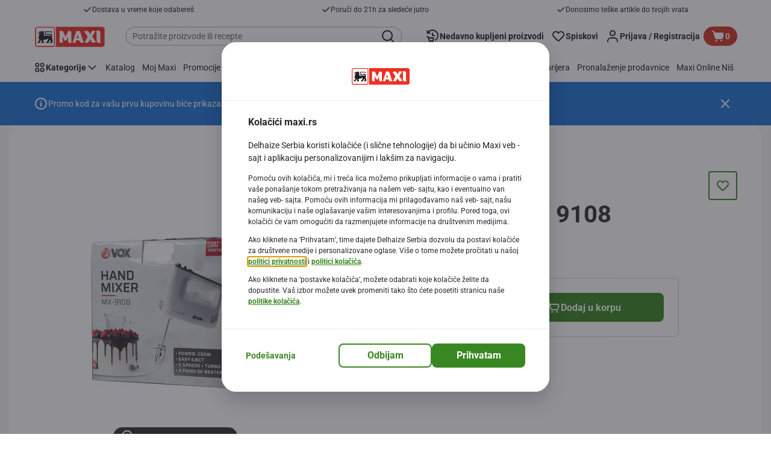

--- FILE ---
content_type: application/javascript; charset=UTF-8
request_url: https://www.maxi.rs/_next/static/cb7fdbea3c2688daa9f54fabf22999fc81b2d9e55068ada907625ac6a61dc804/_buildManifest.js
body_size: 426
content:
self.__BUILD_MANIFEST=function(s,e,t,a,c,i,r,n){return{__rewrites:{afterFiles:[],beforeFiles:[],fallback:[]},"/":[s,t,i,r,e,a,c,n,"static/chunks/pages/index-dc449b4063aae176.js"],"/_error":["static/chunks/pages/_error-0582b25406a74e71.js"],"/asm-sso-login":[s,t,e,a,"static/chunks/pages/asm-sso-login-3ce634e4aeebf738.js"],"/authorize-digital-wallet":[s,t,e,a,"static/chunks/pages/authorize-digital-wallet-1d0524f98b93a462.js"],"/authorize-payment":[s,t,e,a,"static/chunks/pages/authorize-payment-79bd212cf8f8b02f.js"],"/category-listing":[s,t,i,r,e,a,c,n,"static/chunks/pages/category-listing-4f25aed2eb2cfe6e.js"],"/checkout-payment":[s,t,i,r,e,a,c,n,"static/chunks/pages/checkout-payment-c0a1270a24849ad7.js"],"/email-verification":[s,t,e,a,"static/chunks/pages/email-verification-345c10beef672c44.js"],"/end-sso":["static/chunks/pages/end-sso-d575cbfd93cef1b2.js"],"/error":["static/chunks/pages/error-14a71141915bdc33.js"],"/newsletter-confirmation":[s,t,e,a,"static/chunks/pages/newsletter-confirmation-fc414e082d7e5f4b.js"],"/product-details":[s,t,i,r,e,a,c,n,"static/chunks/pages/product-details-b87369efb424ff01.js"],"/recipe-details":[s,t,i,r,e,a,c,n,"static/chunks/pages/recipe-details-6fbc01c2bfa75a51.js"],"/start-sso":[s,e,c,"static/chunks/pages/start-sso-31ca5151fcdd82ca.js"],"/store-details":[s,t,i,r,e,a,c,n,"static/chunks/pages/store-details-3a5c9fb34042eece.js"],sortedPages:["/","/_app","/_error","/asm-sso-login","/authorize-digital-wallet","/authorize-payment","/category-listing","/checkout-payment","/email-verification","/end-sso","/error","/newsletter-confirmation","/product-details","/recipe-details","/start-sso","/store-details"]}}("static/chunks/1733-90d9821c6ec04140.js","static/chunks/9899-406b870f35ea43b7.js","static/chunks/1941-0b312d40d945bbf8.js","static/chunks/7422-1259980e89e74374.js","static/chunks/5255-f23244c162c5275f.js","static/chunks/9644-d5d31b7d93a0a665.js","static/chunks/3656-44638754f86519f3.js","static/chunks/9547-e08d71411e891695.js"),self.__BUILD_MANIFEST_CB&&self.__BUILD_MANIFEST_CB();

--- FILE ---
content_type: application/javascript; charset=UTF-8
request_url: https://www.maxi.rs/_next/static/chunks/9899-406b870f35ea43b7.js
body_size: 16057
content:
"use strict";(self.webpackChunk_N_E=self.webpackChunk_N_E||[]).push([[9899],{66360:function(e,E,_){_.d(E,{BN:function(){return Y},DF:function(){return s},DV:function(){return d},Dt:function(){return D},E8:function(){return S},JV:function(){return h},Mi:function(){return A},O_:function(){return g},P:function(){return K},Rk:function(){return i},Rs:function(){return f},Sp:function(){return I},TO:function(){return a},VS:function(){return H},Xm:function(){return u},ZP:function(){return C},aR:function(){return l},at:function(){return N},bi:function(){return m},dT:function(){return P},dW:function(){return O},ek:function(){return k},hi:function(){return T},iB:function(){return F},i_:function(){return b},lV:function(){return B},op:function(){return R},qM:function(){return o},r6:function(){return n},sL:function(){return M},tp:function(){return G},uw:function(){return c},vd:function(){return U},x4:function(){return w},xq:function(){return V},yD:function(){return y},yx:function(){return v}});var r=_(41368);let t="activate offer",o="no-discount",O={CONTINUE_AS_GUEST:"click:overlay CTA:continue as guest",GUEST_OVERLAY:"impression:open overlay",RECIPE_LIST_PAGE:"recipe list page",GUEST_APPLY_PROMO:"click:overlay CTA:guest promo code",ADD_PRODUCT_OPEN:"add product:open",ADD_PRODUCT:"add product",ADD_ALL_PRODUCTS:"add all products",ADD_ALL_PRODUCTS_OPEN:"add all products:open",ADD_PRODUCT_REVIEW:"add product review",PROMOTION_APPLIED:"promotion activated",PROMOTION_APPLIED_ACTION:"display: pick and mix promotion applied",SEE_MORE_PRODUCT_REVIEWS:"see more product reviews",REMOVE_PRODUCT:"remove product",CONTACT_SUBMIT_FORM:"contact_submitForm",FAQ_CATEGORY_TAB:"faqCategoryTab",FAQ_CONTACT_FORM:"faqContactForm",FAQ_KEYWORD_SEARCH_NULL:"faqKeywordSearchNull",FAQ_KEYWORD_SEARCH_SUCCESS:"faqKeywordSearchSuccess",FAQ_QUESTION_EXPAND:"faqQuestionExpand",RECIPE_RATE:"recipe:rate",PRINT_RECIPE:"recipe:print",TRACK_ACTION:"trackAction",TRACK_EVENT:"trackEvent",TRACK_STATE:"trackState",NOTIFICATIONS:"notifications",INTERNAL_SEARCH:"internal search",QUICK_SEARCH_SUCCESS:"quick search:success",AUTO_SUGGESTION_SEARCH:"auto suggested search",AUTO_SUGGESTION_SEARCH_PRODUCT:"auto suggested product search",INTERNAL_PROMOTION:"internal promotion",SUCCESSFUL_SEARCH:"successful search",CROSS_SELL_SUGGESTION:"cross-sell search suggestion",SHOW_ALTERNATIVES_POPUP:"unavailable items:show alternatives",ADD_PRODUCT_TO_LIST:"add product to list",SUCCESSFUL_GROCERY_LIST_SEARCH:"successful grocery list search",APPLY_FILTER:"market:filter",APPLY_SORTING:"market:change ranking",PRODUCT_SORTING:"product list:change ranking",FILTER_CHANGE_RANKING:"click:filter:change ranking strategy",TRACK_ONBOARDING_EVENT:"onboarding page",TRACK_ONBOARDING_SUCCESS_EVENT:"onboarding:success",DELIVERY_CODE_ELIGIBLE:"delivery:check eligibility",DELIVERY_CODE_NOT_ELIGIBLE:"delivery:post code not eligible",SHOP_SEARCH:"shop search",SHOP_SEARCH_RESULTS_UPDATED:"shop search:results updated",SHOP_SEARCH_ADD_TO_FAVORITES:"shop search:add to favorites",STORE_DETAILS_PAGE:"store details",PAGE_LOAD:"page load",PRODUCT_VIEW:"productView",PRODUCT_LISTING_PAGE:"product list page",RECIPE_DETAILS_PAGE:"recipe page",REMOVE_ALL_PRODUCTS:"remove all products from basket",HARVEST_DATA_POPUP:"checkout:review:data harvest pop-up",ERROR_MESSAGE_DISPLAY:"error message:display",ERROR_MESSAGE_DISPLAYED:"error message displayed",VIEW_ERROR_MESSAGE:"view:error message",BASKET_RESERVE:"basket amount reserve",COMMUNICATION_PREFS_UPDATE:"communication:update",OPTIN_SUBSCRIBE:"optin subscribe",ORDER_AGAIN:"order again",LINK_LOYALTY:"loyalty:link",LINK_THIS_CARD_LOYALTY:"click:link this card",LOYALTY_PRINT_TICKET:"loyalty:print ticket",REMOVE_PRODUCT_FROM_WISH_LIST:"remove product from list",CREATE_WISH_LIST:"create list",RENAME_WISH_LIST:"rename list",DELETE_WISH_LIST:"delete list",PRINT_WISH_LIST:"print list",BURN_OFFER_ACTIVATION:t,VOUCHER_ACTIVATE_OFFER:t,BURN_OFFER_DEACTIVATION:"deactivate offer",PERSONAL_OFFER_ACTIVATION_EVENT:t,FLASH_PERSONAL_OFFER_ACTIVATION:"activate flash personal offer",PERSONAL_OFFER_ACTIVATION:"activate personal offer",PERSONAL_OFFER_CAROUSEL_ACTIVATION:t,PERSONAL_OFFER_ACTIVATION_ALL:"activate all offers",EDEALS_ACTIVATE_ALL_OFFERS:"edeals:activateAllOffers",UPDATE_PROFILE:"myaccount:update",CONFIRM_BUTTON_CLICK:"click:button:confirm",CHARITY_DONATE:"charity:donate",DONATE_TO_CHARITY:"click:my hub:charity offer activated",DONATE_TO_CHARITY_NO_SHARE_INFO:"click:my hub:charity offer activated no shared information",DONATE_TO_CHARITY_AND_SHARE_INFO:"click:my hub:charity offer activated shared information",UPGRADE_MY_PROFILE:"click:my hub:upgrade my profile",DISPLAY_OFFER_RANGE_CAROUSEL:"click:my hub:display offer range carousel",DISPLAY_OFFER_MORE_INFORMATION:"click:offer tile:more information",FREE_HOME_DELIVERY_ACTIVATE:t,GET_MOBILE_APP_CLICK:"click: get the app",CHECKOUT_PAGE:"checkout page",RESEND_VERIFICATION_CODE:"click: resend verification code",RESEND_VERIFICATION_CODE_RULE:"verify mobile number: click resend",REGISTER:"register",REGISTER_CONFIRMATION:"register confirmation",REGISTRATION_CONGRATULATIONS:"registration congratulations",TROOPER_INTERNAL_SEARCH:"trooper search",OPEN_OVERLAY:"click: open overlay",OVERLAY:"overlay",CHOOSE_MEMBERSHIP:"loyalty:choose membership",REGISTRATION_LOYALTY_ASSIGNMENT:"registration loyalty assignment",MEMBERSHIP_ASSIGNED:"click:registration:loyalty membership assigned",CHECKOUT_CROSS_SELL:"cross-sell click",OPEN_FREE_GIFT_POPUP:"product carousel displayed",CREATE_DIGITAL_CARD:"loyalty:create digital card",DIGITAL_CARD:"loyalty:digital card",ORDER_PHYSICAL:"loyalty:order",PHYSICAL_CARD:"loyalty:physical card",MY_LIST_NODE_CREATE:"my list node:click to create a list",ORDER_CANCEL_START:"previous order:cancel:start",ORDER_CANCEL_END:"previous order:cancel:end",REPLACE_CARD_CONFIRMATION:"replace card confirmation",ACCOUNT_REGISTRATION:"account registration",LINK_PHYSICAL_CARD:"link physical card",LOYALTY_LINK_CARD:"loyalty:link card",LINK_CARD:"link card",CLICK_LINK_CARD:"click:link card",CARD_LINKED:"card linked",REQUEST_DIGITAL_CARD:"request digital card",COMPLETE_PROFILE_CONFIRMATION:"complete-profile:confirmation",REGISTRATION_PERSONAL_DATA:"registration personal data",CLICK_REGISTRATION_FILLED_PERSONAL_DATA:"click:registration:filled personal data",CLICK_REGISTRATION_UPDATE_PERSONAL_INFO:"click:registration:update personal info",REGISTRATION_CONFIRMATION:"registration confirmation",UPDATE_COMPANY_DETAILS:"click:dialog:update company details",ADD_COMPANY_DETAILS:"click:my hub:add company details",CONFIRM_ADD_COMPANY_DETAILS:"click:dialog:confirm add company details",CANCEL_ADDING_COMPANY_DETAILS:"click:dialog:cancel adding company details",REMOVE_COMPANY_DETAILS:"click:my hub:remove company details",CONFIRM_REMOVE_COMPANY_DETAILS:"click:dialog:confirm remove company details",CANCEL_REMOVE_COMPANY_DETAILS:"click:dialog:cancel remove company details",ACTIVATE_BURN_PARTNER_OFFER:t,APPLY_POINTS_CONVERSION:"activate offer",POINTS_CONVERSION_ERROR:"overlay",SHOP_ONLINE:"click:shop online",ADD_TO_FAVORITES:"click:add shop to favourites",USE_MY_LOCATION:"click:use my location",MORE_INFO:"click:more info",SUCCESSFUL_SHOP_SEARCH:"successful shop search",RECIPE_ADD_TO_FAVOURITES:"recipe:add to favorites",CLICK_APPLY_FILTERS:"click:filter:apply filter",CLICK_APPLY_FILTERS_OVERLAY:"click:apply filters:overlay CTA",RECIPE_CHANGE_RANKING:"market:change ranking",USE_MAP:"click:address:set location on map",USE_CURRENT_LOCATION:"click:address:use current location",CLICK_SELECT_MEMBERSHIP:"click:select membership",CLICK_CREATE_DIGITAL_CARD:"click:registration:create digital card",IMPRESSION_REGISTRATION_CARD_FOUND:"impression:registration:card found",IMPRESSION_REGISTRATION:"impression:registration",REGISTRATION_MOBILE_PHONE_VERIFICATION:"impressions:registration:mobile phone verification",MOBILE_VERIFICATION_CODE_RESEND:"click:mobile verification code:resend",SEND_SMS_CODE_AGAIN:"SMS send code again",VERIFY_YOUR_PHONE:"Verify your phone",SMS_CONFIRMATION:"SMS confirmation",RECIPE_SHARE_CLICK:"social media share",CLICK_LEAFLET:"click:leaflet",CLICK_SUBSCRIBE_TO_FLYER:"click:subscribe to flyer",OPEN_STORE_NUDGE:"impression:store nudge:open overlay",SELECT_STORE_ON_STORE_NUDGE:"click:overlay CTA:select store",CLICK_ORDER_AGAIN:"click:order again",CLICK_SHOP_LIST:"click:shop list",CLICK_EMAIL:"click:email",CLICK_PHONE_CALL:"click:phone call",OPEN_NO_LINKED_ACCOUNT_MODAL:"impression:no linked email:open overlay",CLICK_CHANGE_EMAIL_CTA_WELCOME_CONFIRM:"click:overlay CTA:change email",CLICK_CREATE_ACCOUNT_CTA_WELCOME_CONFIRM:"click:overlay CTA:create account",CLICK:"click",IMPRESSION:"impression",PRODUCT_IMPRESSIONS:"product impressions",REGISTRATION_FINISHED:"registration finished",HOUSEHOLD_POP_UP_ASP:"impression:invite your family:pop up",CLICK_ORDER_NEW_CARD:"click:order new card",CLICK_CREATE_MY_ACCOUNT:"click:create my account",START_SHOPPING:"start shopping",TRACK_ONBOARDING_TIMESLOT_SELECTION_DECIDE_LATER:"onboarding:timeslot selection:decide later",HEADER_RECIPE:"header:recipe",OPEN_LOGIN_MODAL:"click:open login overlay",CLICK_LOGIN:"click:login",CLICK_LOGIN_CTA:"click:button:login",REQUEST_NEW_PASSWORD:"click:request new password",CLICK_EDIT_PHONE:"click:edit phone",CHANGE_MOBILE_LATER:"click:do it later",SAVE_NEW_PASSWORD:"click:save new password",HEADER_RECIPES:"header:recipes",SUBSCRIBE_TO_NEWSLETTER:"click:subscribe to newsletter",REDIRECTED_SEARCH:"redirected search",CLICK_DISCOVER_CTA:"click:button:discover",CLICK_ON_BANNER:"click on banner",CLICK_SEARCH_BAR_RELATED_PRODUCT:"search to pdp click",ADD_TO_BASKET:"click:add product",TRACK_ONBOARDING_ADDRESS_SELECTION:"onboarding:address selection",TRACK_ONBOARDING_STORE_SELECTION:"onboarding:store selection",TRACK_ONBOARDING_ADDRESS_DETAILS_SELECTION:"onboarding:address details selection",TRACK_ONBOARDING_SUGGESTIONS_SELECTION:"onboarding:suggestions selection",TRACK_ONBOARDING_GEOLOCATION_SELECTION:"onboarding:geolocation selection",TRACK_ONBOARDING_DELIVERY_DETAILS_SELECTION:"onboarding:delivery details selection",TRACK_ONBOARDING_TIMESLOT_SELECTION:"onboarding:timeslot selection",ADDRESS_SEARCH:"address search",OFFER_LOOP:"offer loop",CLICK_OPEN_LOGIN_MODAL:"click: open login modal",IMPRESSION_CTA_CLICK:"impression:CTA click",CLICK_STORE_SEARCH_CTA:"click:button:store search",CLICK_MY_HUB_STORE_SEARCH_CTA:"click:my hub:store search",CLICK_LINK_ELECTRA_ACCOUNT:"click:my hub:link electra account",CLICK_UNLINK_ELECTRA_ACCOUNT:"click:my hub:unlink electra account",CLICK_POINTS_HISTORY:"click:my hub:points history",CLICK_PLAY_GAME_BUTTON:"click:button:play game",CLICK_PARTNER_OFFER:"click:partner offer",LOGIN_EVENT:"login",CLICK_EXPLORE_MORE_PARTNER_DEALS:"click:button:explore other partner deals",CLICK_START_CHAT:"click:chat opens",CLICK_CLOSE_CHAT:"click:chat closes",CHAT_BOT_OPEN:"chatbot:open",CHAT_BOT_CLOSE:"chatbot:close"},n={PICS:"pics",NO_PICS:"no-pics"},R={PROMOTION_CAROUSEL:"PROMOTION_CAROUSEL",SPONSORED_PRODUCT:"sponsored product",GAMBIT_BANNER:"gambit banner",PREDICT_MY:"PREDICT_MY",ALTERNATIVE_PRODUCTS_CAROUSEL:"ALTERNATIVE_PRODUCTS_CAROUSEL",PDP_ALTERNATIVE_PRODUCTS_CAROUSEL:"PDP_ALTERNATIVE_PRODUCTS_CAROUSEL",PDP_RELATED_PRODUCTS_CAROUSEL:"PDP_RELATED_PRODUCTS_CAROUSEL",RECIPE_DETAILS:"RECIPE_DETAILS",RECIPE_DETAILS_WINE:"RECIPE_DETAILS_WINE",SEARCH_PAGE:"search page",CATEGORY_LISTING_PAGE:"CATEGORY_LISTING_PAGE",PRODUCT_DETAILS:"PRODUCT_DETAILS",PRODUCT_DETAILS_CROSS_SELLING:"PRODUCT_DETAILS_CROSS_SELLING",PRODUCT_DETAILS_BUNDLE_PRODUCT:"PRODUCT_DETAILS_BUNDLE_PRODUCT",PRODUCT_CAROUSEL_BUNDLE_PRODUCT:"PRODUCT_CAROUSEL_BUNDLE_PRODUCT",QL_PRODUCT_LISTING:"QL_PRODUCT_LISTING",ONLINE_STOCK_DEALS:"ONLINE_STOCK_DEALS",PROMO_LISTING:"promotion list page",HEALTHIER_ALTERNATIVE:"HEALTHIER_ALTERNATIVE",PDF_VIEWER:"PDF_VIEWER",CHECKOUT_PRODUCT_LIST:"CHECKOUT_PRODUCT_LIST",CHECKOUT_CROSS_SELL:"CHECKOUT_CROSS_SELL",UNAVAILABLE_PRODUCTS_CAROUSEL:"UNAVAILABLE_PRODUCTS_CAROUSEL",ACTIVATE_BURN_OFFER_POPUP:"ACTIVATE_BURN_OFFER_POPUP",MINI_BASKET:"MINI_BASKET",MY_HUB:"MY_HUB",MY_HUB_PROMOTION_CAROUSEL:"MY_HUB_PROMOTION_CAROUSEL",MY_HUB_ALTERNATIVE_PRODUCTS_CAROUSEL:"MY_HUB_ALTERNATIVE_PRODUCTS_CAROUSEL",QUICK_SHOP_MY_LISTS:"QUICK_SHOP_MY_LISTS",QUICK_SHOP_PREMADE_LIST:"QUICK_SHOP_PREMADE_LIST",QUICK_SHOP_MY_ORDERS:"QUICK_SHOP_MY_ORDERS",QUICK_SHOP_TOP_PROMOS:"QUICK_SHOP_TOP_PROMOS",QUICK_SHOP_TOP_PRODUCTS:"QUICK_SHOP_TOP_PRODUCTS",QUICK_SHOP_ALTERNATIVE_PRODUCTS_CAROUSEL:"QUICK_SHOP_ALTERNATIVE_PRODUCTS_CAROUSEL",HEALTHY_OFFERS:"HEALTHY_OFFERS",HEALTHY_OFFERS_PROMOTION_CAROUSEL:"HEALTHY_OFFERS_PROMOTION_CAROUSEL",NUTRISCORE_ALTERNATIVES_POPUP:"NUTRISCORE_ALTERNATIVES_POPUP",NUTRISCORE_ALTERNATIVES_PROMOTION_POPUP:"NUTRISCORE_ALTERNATIVES_PROMOTION_POPUP",BURN_OFFER_PAGE:"BURN_OFFER_PAGE",BURN_OFFER_CAROUSEL_POPUP:"BURN_OFFER_CAROUSEL_POPUP",PERSONAL_OFFERS:"PERSONAL_OFFERS",TOKENIZED_PERSONAL_OFFER:"TOKENIZED_PERSONAL_OFFER",TOKENIZED_PERSONAL_OFFER_RANGE:"TOKENIZED_PERSONAL_OFFER_RANGE",TOKENIZED_PERSONAL_OFFER_FLASH:"TOKENIZED_PERSONAL_OFFER_FLASH",FLASH_PERSONAL_OFFERS:"FLASH_PERSONAL_OFFERS",PERSONAL_OFFERS_RANGE:"PERSONAL_OFFERS_RANGE",FLASH_PERSONAL_OFFERS_RANGE:"FLASH_PERSONAL_OFFERS_RANGE",PERSONAL_OFFERS_RANGE_PRODUCT_LISTING:"PERSONAL_OFFERS_RANGE_PRODUCT_LISTING",COUPON_FLASH_PERSONAL_OFFERS_RANGE:"COUPON_FLASH_PERSONAL_OFFERS_RANGE",COUPON_PERSONAL_OFFERS_RANGE:"COUPON_PERSONAL_OFFERS_RANGE",TOKENIZED_COUPON_FLASH_PERSONAL_OFFERS_RANGE:"TOKENIZED_COUPON_FLASH_PERSONAL_OFFERS_RANGE",TOKENIZED_COUPON_PERSONAL_OFFERS_RANGE:"TOKENIZED_COUPON_PERSONAL_OFFERS_RANGE",HEADER_MY_LISTS:"HEADER_MY_LISTS",SELECT_FREE_GIFT_POPUP:"SELECT_FREE_GIFT_POPUP",PICK_AND_MIX:"PICK_AND_MIX",CONTENT_PAGE:"content page",BURN_FREE_PRODUCTS:"burn:products",RECIPE_INGREDIENTS:"recipes ingredients",THEMED_BUNDLE:"themed bundle",CMS_COMPONENT_ADD_TO_BASKET:"CMS component add to basket",CAROUSEL:"carousel",FREQUENTLY_BOUGHT:"Frequently Bought"},a=[R.ALTERNATIVE_PRODUCTS_CAROUSEL,R.MY_HUB_ALTERNATIVE_PRODUCTS_CAROUSEL,R.QUICK_SHOP_ALTERNATIVE_PRODUCTS_CAROUSEL,R.NUTRISCORE_ALTERNATIVES_PROMOTION_POPUP,R.UNAVAILABLE_PRODUCTS_CAROUSEL],i=[R.MY_HUB,R.MY_HUB_PROMOTION_CAROUSEL,R.MY_HUB_ALTERNATIVE_PRODUCTS_CAROUSEL],A=[R.QUICK_SHOP_TOP_PRODUCTS,R.QUICK_SHOP_TOP_PROMOS,R.QUICK_SHOP_MY_LISTS,R.QUICK_SHOP_MY_ORDERS],c={LOGGED:"logged",NOT_LOGGED:"not logged",GUEST:"guest"},S="Company",T={BUSINESS:"business",PRIVATE:"private"},s={NEW:"new order"},I="Top Filter",l=Object.values({IS_BIO:"isBio",OFFERS:"offers",OWN_BRANDS:"ownBrands"}),C={PAGE_ID:{PERSONAL_OFFERS_PAGE:"personal offers page",PERSONAL_OFFERS_PAGE_GR:"overview",PERSONAL_OFFERS_RANGE:"personal offers range",FLASH_PERSONAL_OFFERS_RANGE:"flash personal offers range",TOKENIZED_PERSONAL_OFFER:"tokenized personal offers page",CAROUSEL_PERSONAL_OFFERS:"promotions",COUPON_PERSONAL_OFFERS_PAGE:"personal offers page",TOKENIZED_COUPON_PERSONAL_OFFERS_PAGE:"tokenized offers page",COUPON_PERSONAL_OFFERS_PAGE_ACTIVATED:"personal offers page:activated",TOKENIZED_COUPON_PERSONAL_OFFERS_PAGE_ACTIVATED:"tokenized offers page:activated"},SITE_CATEGORY:"my hub"},N={PAGE_ID:{CHARITY_PAGE:"charity",DONATE_POP_UP:"donate pop up",TROOPER:"trooper"}},P={TOGGLE:"toggle",CHECKBOX:"checkbox",RECIPE_CAROUSEL:"recipe carousel",PERSONAL_OFFERS_CAROUSEL:"product carousel",PICK_AND_MIX:"pick and mix carousel",CAROUSEL:"carousel",TILE:"tile",OVERLAY:"overlay",BUTTON:"button",CTA_BUTTON:"CTA button",BURN_POINTS_CHECKOUT:"button",BURN_POINTS_ERROR:"overlay",HYPERLINK:"hyperlink",STICKY_BANNER:"sticky banner",NOTIFICATION:"notification",CTA:"cta",BANNER:"banner",CONTENT_TILES:"content tiles",POP_UP:"pop up",QUICK_REORDER:"quick reorder",ONBOARDING:"onboarding",ONBOARDING_PAGE:"onboarding page",FILTER:"filter",PRODUCT_CAROUSEL:"product carousel",LIST:"list",SEARCH_BAR:"search bar",HEADER_NAVIGATION:"header navigation",DIALOG:"dialog",HEADER_BAR:"header bar",TOP_TIMER_BANNER:"top timer banner",BOTTOM_TIMER_BANNER:"bottom timer banner",PAGE_TEMPLATE:"page template",SNACKBAR:"snackbar",MINI_HUB:"mini hub",LEFT_MENU:"left menu",HEADER_E_SHOP:"header:e-shop",GROCERY_LIST_SEARCH:"grocery list search",GROCERY_LIST_SEARCH_TILE:"grocery list search tile",PRODUCT_INFORMATION_ICON:"product information icon",LINK:"link",INLINE_MESSAGE:"inline message",POPUP:"popup",CHAT_BOT:"chat",NAVIGATION_TAB:"navigation tab"},u={ACTIVATE_DISCOUNT:"activate discount",ADD_ALL_PRODUCTS:"add all products",COPY_DISCOUNT_CODE:"copy discount code",REFER_A_FRIEND:"refer a friend",RECIPE_CAROUSEL:"recipe carousel",PERSONAL_OFFERS_CAROUSEL:"top promotion carousel",FLASH_OFFER_TILE:"flash offer tile",PERSONAL_OFFER_TILE:"personal offer tile",FLASH_OFFER_CAROUSEL:"flash offer carousel",PERSONAL_OFFER_CAROUSEL:"personal offer carousel",PROFILE_UPGRADE:"profile upgrade",ERROR_MESSAGE:"error message",PRODUCT_TILE:"product tile",RECIPE_TILE:"recipe tile",COMPANY_DETAILS:"company details",OFFER_ACTIVATION:"offer activation",OFFER_DEACTIVATION:"offer deactivation",VIRTUAL_BUNDLE:"virtual bundle",STICKY_SEARCH:"sticky search bar",POINTS_CONVERSION:"offer activation",POINTS_CONVERSION_ERROR:"cannot apply discount",GUEST_PROMO_OFFER:"guest promo offer",WANT_GUEST_PROMO:"yes i want guest promo code",USE_MY_LOCATION:"use my location",ADD_SHOP_TO_FAVORITES:"add shop to favorites",MORE_INFO:"more info",SHOP_ONLINE:"shop online",FILTER:"filter",MOBILE_PHONE_VERIFICATION:"mobile phone verification",SET_LOCATION_ON_MAP:"set location on map",COMPASS:"compass",MEMBERSHIP_SELECTION:"membership selection",REGISTRATION_CONFIRMATION:"registration confirmation",CARD_FOUND:"card found",LINK_CARD:"link card",UPDATE_PROFILE_INFO:"update profile info",RESEND_CODE:"resend code",RECIPE_ADD_PORTION:"add portion button",RECIPE_REMOVE_PORTION:"remove portion button",RECIPE_ADD_ALL_CART:"add ingredients to cart",LOAD_MORE_BUTTON:"load more button",LEAFLET:"leaflet",EMAIL_FIELD:"email field",STORE_NUDGE:"store nudge",CONTENT_TILE:"content tile",ORDER_AGAIN:"order again",SHOP_LIST:"shop list",CONTACT_VIA_CALL:"contact via phone call",CONTACT_VIA_EMAIL:"contact via email",EMAIL_NOT_LINKED_TO_ACCOUNT:"email not linked to account",STANDALONE_MONETIZATION:"gambit banner",PRODUCT_GRID_MONETIZATION:"product grid monetization",DECIDE_LATER:"decide later",SUBSCRIPTION_NOTIFICATION:"deliveryPlus renewal reminder",RENEW_NOW:"renew now",REMIND_ME_LATER:"remind me later",DO_NOT_SHOW_AGAIN:"do not show again",CHANGE_PLAN:"change plan",RENEW_EXPIRED_SUBSCRIPTION:"renew subscription",RANKING_DROPDOWN:"ranking dropdown",PRIVACY_POLICY:"privacy policy",PRODUCTS_RANGE:"products range",TOP_FILTERS:"top filters",APPLY_FILTERS:"apply filters",FILTER_OVERLAY:"filter overlay",PRODUCT_LIST:"product list",PRODUCT_SEARCH:"product search",MY_SAVINGS_TOGGLE:"my savings toggle",PROMOTION_BANNER:"promotion banner",CROSS_SELL_SUGGESTION_RELATED_PRODUCTS:"cross-sell suggestion",CREATE_NEW_CARD:"create a new card",CREATE_MY_ACCOUNT:"create my account",SEND_INVITE:"send invite",RECIPE_MENU:"recipe menu",PERSONAL_RECIPE:"personal recipe",IN_CONTEXT_MENU:"in context login",LOGIN:"login",REQUEST_NEW_PASSWORD:"request new password",SAVE_NEW_PASSWORD:"save new password",THEMED_BUNDLE:"themed bundle",NEWSLETTER_SUBSCRIPTION:"newsletter subscription",HEADER_SEARCH_BAR:"header search bar",HEADER_SEARCH:"header search",ACTIVATE_PROMOTION:"activate promotion",OTHERS_BOUGHT_CAROUSEL:"related_products",ALTERNATIVES_CAROUSEL:"products_from_category",DISCOVER:"discover",CMS_COMPONENT_ADD_TO_BASKET:"CMS component add to basket",AUTOSUGGEST_SEARCH:"autosuggest search",CATEGORY_SEARCH_RECIPES:"look for search term in recipes",CATEGORY_SEARCH_PRODUCTS:"look for search term in products",GROCERY_LIST:"grocery list",MFA:"MFA",ADD_TO_CART:"add to cart button",ADD_TO_LIST:"add to list button",UPGRADE_ADVANTAGES:"upgrade advantages",START_FILLING:"start filling",ALREADY_FILLED:"already filled",CONFIRM:"confirm",SAVE_PREFERENCES_BUTTON:"save preferences button",ADD_ALL_TO_CART:"add all to cart",MY_ADDRESS_SEARCH:"my addresses search",PROMO_LABEL:"promo label",ONBOARDING_ADD_NEW_ADDRESS:"onboarding:add a new address",ADD_AN_ADDRESS:"add an address",DISCARD_OFFER:"discard offer",UNDO_DISCARD_OFFER:"undo discard offer",DEFINE_FOOD_PREFERENCES:"define my food preferences",SELECT_FOOD_LIFESTYLE:"select my food lifestyle",RECIPES_BANNER_LOGIN:"recipes banner login",RECIPES_BANNER_UPGRADE:"recipes banner upgrade",SET_HOUSEHOLD_SIZE:"set household size",SELECT_MY_ALLERGENS:"Select my allergens",SAVE_ALLERGENS_SELECTION:"Save allergens selection",UPDATE_ALLERGENS_SELECTION:"Update allergens selection",SET_MY_ALLERGENS:"Set my allergens",SEE_ALL_FOOD_PREFERENCES:"See all Food Preferences",UPGRADE_BENEFITS_PLAN:"Upgrade benefits plan",NOT_LOGGED_IN:"not logged in",SET_MY_FOOD_LIFESTYLE:"set my food lifestyle",SAVE_FOOD_LIFESTYLE_SELECTION:"save food lifestyle selection",UPDATE_FOOD_LIFESTYLE_SELECTION:"update food lifestyle selection",MY_FOOD_LIFESTYLE:"my food lifestyle",SELECT_MY_FOOD_LIFESTYLE:"select my food lifestyle",STORE_SEARCH:"store search",POINTS_HISTORY:"points history",LINK_ELECTRA_ACCOUNT:"link electra account",UNLINK_ELECTRA_ACCOUNT:"unlink electra account",REFER_A_FRIEND_LEARN_MORE_BUTTON:"i understand",PLAY_GAME:"play game",GAMES:"games",SEE_IN_FREQUENTLY_BOUGHT:"see frequently bought",START_SHOPPING:"start shopping",LEARN_MORE:"learn more",I_HAVE_A_CODE:"I have a code",JOIN_AB_PLUS:"join ab plus",LOG_IN:"log in",EXPLORE_OTHER_PARTNER_DEALS:"explore other partner deals",VIEW_RECEIPT:"view ticket",ACTIVATE_PERSONAL_OFFERS:"activate personal offers",TOP_NUDGE_ADD_ADDRESS:"top nudge:add address to see products we deliver",SET_DELIVERY_ADDRESS:"set delivery address",LARGE_ORDER_NOTIFICATION:"Your order is larger now. Delivery will take over 2 hours.",CHAT_BOT:"customer care chat"},L="personal offers",p="interest center",D={SWITCH_TO_DIGITAL_RECEIPT:"Switch to digital receipt",AB_PLUS_PROGRAM:"ab plus program",REGISTRATION:"registration",PERSONAL_OFFERS:L,NOTIFICATION:"notification"},d={LEAVE_HOUSEHOLD_POP_UP:"leave household pop up",REMOVE_MEMBER_POP_UP:"remove member pop up",PARTNER_OFFER_DETAILS:"partner discount details",CHECKOUT:"checkout",LIST_PAGES:"list pages",CREATE_WISH_LIST:"create list",MANAGE_WISH_LIST:"manage list",REMOVE_LIST:"remove list",VOUCHERS:"vouchers",PARTNER_DISCOUNTS:"partner discount",ACTIVATED_PARTNER_DISCOUNTS:"activated partner discount",PARTNER_DISCOUNT_DETAILS:"partner discount details",CATEGORY:"category",RECIPE_SEARCH_PAGE:"recipe search page",MOBILE_PHONE_VERIFICATION:"mobile phone verification",ADDRESS_FINDER:"address finder",CREDENTIALS:"credentials",INVITE_FAMILY_POP_UP:"invite your family pop up",RECIPE_DETAILS:"recipe-details",OVERVIEW:"overview",KIOSK_SCAN_CARD:"scan card",INDEX:"index",HOUSEHOLD_COMPOSITION:"household composition",HOUSEHOLD_BIRTHDAYS:"household birthdays",FOOD_PREFERENCES:"food preferences",INSPIRATION_PREFERENCES:"inspiration preferences",PERSONAL_OFFERS:L,INTEREST_CENTER:p},f={NO_CARD:"no card",OVERVIEW:"overview",NO_CONSENT:"no consent",ERROR:"error page",LEARN_MORE:"learn more",PAGE_TYPE:"my hub",PRIMARY_CATEGORY:"loyalty",SITE_CATEGORY:"my hub",SUB_CATEGORY1:"my connect",OVERLAY_CAMPAIGN_ID:"request card",CREATE_DIGITAL_CARD:"loyalty:create digital card",CREATE_DIGITAL_CARD_ACTION:"loyalty:digital card",LOYALTY_LINK:"loyalty:link",LINK_CARD_COMPONENT:"link card",CREATE_DIGITAL_CARD_COMPONENT:"create digital card",CTA_BUTTON:"CTA button"},U={PARTNER_OFFER_DETAILS:"my hub:points:burn:partner offer:partner discount details",MARKET_CHECKOUT:"market:checkout",CHECKOUT:"checkout",REGISTRATION_CHOOSE_MEMBERSHIP:"registration:account registration:choose membership",REGISTRATION_ACCOUNT:"registration:account registration:account registration",REGISTRATION_ACCOUNT_ENTER_CARD_NUMBER:"registration:account registration:enter your card number",CHARITY:"my hub:loyalty:charity:trooper",DONATE_POP_UP:"my hub:loyalty:donate pop up",ACTIVATED_PARTNER_DISCOUNTS:"my hub:points:burn:partner offer:activated partner discount",LOYALTY_DISCOUNT_DETAILS:"my hub:loyalty:partner discount details",LOYALTY_VOUCHERS:"my hub:loyalty:vouchers",POINTS_OVERVIEW:"my hub:points:burn:products:overview",LOYALTY_OVERVIEW:"my hub:loyalty:overview",MEMBERSHIP_OVERVIEW:"my hub:my membership:overview",VOUCHERS_OVERVIEW:"my hub:points:burn:vouchers:overview",PERSONAL_OFFERS_ACTIVATION:"my hub:personal offers:activation",INTEREST_CENTER_ACTIVATION:"my hub:interest center:activation"},F={FLASH_OFFERS:"flash offers",PERSONAL_OFFERS:"personal offers",PERSONAL_OFFERS_GR:"earn:personal offers",FLASH_OFFER_GR:"earn:personal offers:super offer",HEALTHY_OFFERS:"earn:personal offers:healthy",BURN_OFFERS:"burn offers",VOUCHERS:"vouchers",PARTNERS:"partners",MY_CONNECT:"my connect",CHARITY:"charity",FREE_DELIVERY:"free delivery",CART_LOYALTY_POINTS:"cartloyaltypoints",HOOK_PERSONAL_OFFERS:"hook personal offers"},G={[r.nI.mass]:"standart promo",[r.nI.member]:"promo for members",[r.nI.personal]:"personal offer",[r.nI.flash]:"flash personal offer",[r.nI.tokenized_personal]:"tokenized personal offer",[r.nI.personalHookOffer]:"hook personal offers",carousel:"carousel"},g=[R.PERSONAL_OFFERS,R.FLASH_PERSONAL_OFFERS,R.PERSONAL_OFFERS_RANGE,R.FLASH_PERSONAL_OFFERS_RANGE,R.TOKENIZED_PERSONAL_OFFER,R.TOKENIZED_PERSONAL_OFFER_RANGE,R.TOKENIZED_PERSONAL_OFFER_FLASH,R.COUPON_FLASH_PERSONAL_OFFERS_RANGE,R.COUPON_PERSONAL_OFFERS_RANGE,R.TOKENIZED_COUPON_FLASH_PERSONAL_OFFERS_RANGE,R.TOKENIZED_COUPON_PERSONAL_OFFERS_RANGE],m={CHECKOUT:"guest checkout",MODE:"guest mode",REGISTRATION:"registration",PAGE_ID:"personal info",NOTIFICATION:"notification",MODE_NOTIFICATION:"guest mode notification",GUEST_NOTIFICATION_ACTION:"impression:registration:open overlay"},y={PICK_UP:"pick-up",HOME_DELIVERY:"home delivery",SUBSCRIPTION_DIGITAL_PURCHASE:"subscription digital purchase"},H={SHOP:"shop",PRODUCT:"product",RECIPES:"recipes",QUICK:"quick"},h={economical:"eco",bio:"organic",default:"recommended"},M={REGISTER:"register",MY_HUB:"my hub",LIST_PAGES:"list pages",CATEGORY_LISTING_PAGE:"category listing page template",GROCERY_LIST_DETAILS:"grocery list details",LOYALTY:"loyalty",MY_ACCOUNT:"myaccount",PROFILE_DETAILS:"profile details"},b={MARKET:"market",MY_HUB:"my hub",MY_PROFILE:"my profile"},v={INTEREST_CENTER:p,ACCOUNT_DETAILS:"account details"},k={HOUSEHOLD:"household",FOOD:"food",INSPIRATION:"inspiration"},K={CROSS_SELL_SUGGESTION:"click:search:cross-sell suggestion",ADD_PRODUCT:"add product",ADD_INGREDIENTS_TO_LIST:"click: add ingredients to list",SEARCH_HEADER_BAR:"click:search bar:suggested term",QUICK_SEARCH_SUCCESS:"quick search:success",GROCERY_OVERLAY_OPEN:"impression:grocery list:open overlay",CLICK_SEARCH_BAR_PRODUCT_SEARCH:"click:search bar:product search",SAVE_PREFERENCES:"click:button:save preferences",ADD_ALL_PRODUCTS_TO_EMPTY_CART:"click:add all products:open",ADD_ALL_PRODUCTS_TO_CART:"click:add all products",CLICK_KIDS_BIRTHDAY_CONFIRM:"click:button:confirm",ADD_ALL_PRODUCTS_FROM_LIST:"click:add all products:open",SEARCH_BAR_ADDRESS_SEARCH:"click:search bar:my addresses search",CLICK_SEARCH_RESULTS_VIEW_PRODUCT:"click:search results:view product",CLICK_SEARCH_RESULTS_VIEW_RECIPE:"click:search results:view recipe",CLICK_PROMO_LABEL:"click:product information icon:promo label",CLICK_ADD_NEW_ADDRESS:"click:add new address",CLICK_RDP:"click to rdp:recipe carousel:personal recipe",CLICK_RECIPES_BANNER_LOGIN:"click:button:login",CLICK_RECIPES_BANNER_UPGRADE:"click:button:upgrade",CLICK_SET_HOUSEHOLD_SIZE:"click:button:set household size",CLICK_SEE_FOOD_PREFERENCES:"click:button:see all food preferences",INVITE_FRIENDS:"click:button:invite friends",INVITE_FRIENDS_LEARN_MORE:"impression:dialog:refer a friend",INVITE_FRIENDS_LEARN_MORE_CLICK:"click:dialog:i undertsand",COPY_DISCOUNT_CODE:"click:button:copy discount code",ACTIVATE_DISCOUNT:"click:button:activate discount",OBOARDING_RENEW_SUBSCRIPTION:"click:onboarding page:renew subscription",RENEW_NOW:"click:overlay CTA:renew now",DELIVERY_PLUS_OPEN_OVERLAY:"impression:deliveryPlus renew:open overlay",ADD_PRODUCT_TO_LIST:"add product to list",ADD_ALL_PRODUCTS_TO_LIST:"add all products to list",CLICK_SEE_IN_FREQUENTLY_BOUGHT:"click:button:see in frequently bought",CLICK_START_SHOPPING:"click:button:start shopping",CLICK_RECEIPT:"click:profile:view ticket",CLICK_ACTIVATE_PERSONAL_OFFERS:"click:profile:activate personal offers",IMPRESSION_NOTIFICATION:"impression:notification"},Y="Something went wrong, please try again later",B={GO_TO_PERSONAL_OFFERS:"go to personal offers",GO_TO_BURN_OFFERS:"go to burn offers"},V={ACCEPTED:"profiling accepted",REJECTED:"profiling rejected"},w={[r.Jn.FD]:"asap",[r.Jn.SD]:"same day",[r.Jn.ND]:"next day"}},9899:function(e,E,_){_.d(E,{DN:function(){return v},EN:function(){return m},F4:function(){return f},IL:function(){return M},Lr:function(){return y},Nm:function(){return d},PD:function(){return b},Qg:function(){return k},T0:function(){return eE},Tm:function(){return K},Un:function(){return D},_0:function(){return g},_P:function(){return h},_Y:function(){return z},_r:function(){return F},c3:function(){return G},ek:function(){return ee},er:function(){return U},gJ:function(){return e_},md:function(){return Y}});var r=_(89426),t=_(41368),o=_(12782),O=_.n(o),n=_(70314),R=_.n(n),a=_(7990),i=_(63936),A=_(80393),c=_(76692),S=_(28094),T=_(61795),s=_(49862),I=_(35042),l=_(44186),C=_(22247),N=_(59738),P=_(66360),u=_(57693);function L(e,E){var _=Object.keys(e);if(Object.getOwnPropertySymbols){var r=Object.getOwnPropertySymbols(e);E&&(r=r.filter(function(E){return Object.getOwnPropertyDescriptor(e,E).enumerable})),_.push.apply(_,r)}return _}function p(e){for(var E=1;E<arguments.length;E++){var _=null!=arguments[E]?arguments[E]:{};E%2?L(Object(_),!0).forEach(function(E){(0,r.Z)(e,E,_[E])}):Object.getOwnPropertyDescriptors?Object.defineProperties(e,Object.getOwnPropertyDescriptors(_)):L(Object(_)).forEach(function(E){Object.defineProperty(e,E,Object.getOwnPropertyDescriptor(_,E))})}return e}let D=(e,E,_)=>{let r=e===P.dW.ADD_PRODUCT_TO_LIST&&E===P.op.CHECKOUT_PRODUCT_LIST,t=e===P.dW.ADD_PRODUCT_TO_LIST&&E===P.op.RECIPE_DETAILS;return e===P.dW.REMOVE_PRODUCT_FROM_WISH_LIST||r?{quantity:_?.quantity}:t?{quantity:1}:{}},d=function(e){let E=arguments.length>1&&void 0!==arguments[1]&&arguments[1];switch(e){case P.op.PROMOTION_CAROUSEL:return"add product";case P.op.PRODUCT_DETAILS_CROSS_SELLING:return"product details:cross-sell click";case P.op.PRODUCT_DETAILS_BUNDLE_PRODUCT:case P.op.THEMED_BUNDLE:return"add all products";case P.op.MY_HUB_PROMOTION_CAROUSEL:case P.op.RECIPE_DETAILS_WINE:case P.op.RECIPE_DETAILS:case P.op.SEARCH_PAGE:case P.op.QL_PRODUCT_LISTING:case P.op.CATEGORY_LISTING_PAGE:case P.op.PROMO_LISTING:case P.op.ALTERNATIVE_PRODUCTS_CAROUSEL:case P.op.PDP_RELATED_PRODUCTS_CAROUSEL:case P.op.PDP_ALTERNATIVE_PRODUCTS_CAROUSEL:case P.op.PREDICT_MY:case P.op.PRODUCT_DETAILS:case P.op.PICK_AND_MIX:case P.op.PDF_VIEWER:case P.op.MINI_BASKET:case P.op.CHECKOUT_PRODUCT_LIST:case P.op.MY_HUB:case P.op.QUICK_SHOP_MY_LISTS:case P.op.QUICK_SHOP_MY_ORDERS:case P.op.QUICK_SHOP_TOP_PROMOS:case P.op.QUICK_SHOP_TOP_PRODUCTS:case P.op.QUICK_SHOP_ALTERNATIVE_PRODUCTS_CAROUSEL:case P.op.HEALTHY_OFFERS:case P.op.HEALTHY_OFFERS_PROMOTION_CAROUSEL:case P.op.NUTRISCORE_ALTERNATIVES_POPUP:case P.op.BURN_OFFER_PAGE:case P.op.BURN_OFFER_CAROUSEL_POPUP:case P.op.PERSONAL_OFFERS:case P.op.FLASH_PERSONAL_OFFERS:case P.op.PERSONAL_OFFERS_RANGE:case P.op.FLASH_PERSONAL_OFFERS_RANGE:case P.op.UNAVAILABLE_PRODUCTS_CAROUSEL:case P.op.PERSONAL_OFFERS_RANGE_PRODUCT_LISTING:case P.op.BURN_FREE_PRODUCTS:case P.op.SPONSORED_PRODUCT:case P.op.GAMBIT_BANNER:return P.P.ADD_PRODUCT;case P.op.FREQUENTLY_BOUGHT:return E?P.P.ADD_ALL_PRODUCTS_TO_EMPTY_CART:P.P.ADD_ALL_PRODUCTS_TO_CART;default:return"add to basket"}},f=e=>e===N.Y6.HOMEPAGE?"homepage":"",U=e=>{let{location:E,promoType:_,predictMyType:r,pageType:o,digitalChannel:O,preMadeListName:n=""}=e;switch(E){case P.op.CAROUSEL:return P.op.CAROUSEL;case P.op.PROMOTION_CAROUSEL:case P.op.MY_HUB_PROMOTION_CAROUSEL:case P.op.HEALTHY_OFFERS_PROMOTION_CAROUSEL:case P.op.NUTRISCORE_ALTERNATIVES_PROMOTION_POPUP:return _||"standard promo";case P.op.PREDICT_MY:return r?`predict my carousel:${r.toLowerCase()}`:"predict my carousel";case P.op.PICK_AND_MIX:return"pick and mix carousel";case P.op.RECIPE_DETAILS:return"recipe details";case P.op.RECIPE_DETAILS_WINE:return"wine pairing";case P.op.SEARCH_PAGE:return"search page";case P.op.CATEGORY_LISTING_PAGE:case P.op.QL_PRODUCT_LISTING:return"list pages";case P.op.ONLINE_STOCK_DEALS:return"OSD list pages";case P.op.PROMO_LISTING:return"promotion list page";case P.op.ALTERNATIVE_PRODUCTS_CAROUSEL:return`${o===N.Y6.QUICK_SHOP?"quick shop:":""}unavailable item carousel`;case P.op.PRODUCT_DETAILS:return"product details page";case P.op.PRODUCT_DETAILS_CROSS_SELLING:case P.op.PRODUCT_DETAILS_BUNDLE_PRODUCT:case P.op.PDP_RELATED_PRODUCTS_CAROUSEL:case P.op.PDP_ALTERNATIVE_PRODUCTS_CAROUSEL:return"product details page:cross sell";case P.op.PDF_VIEWER:return"folder";case P.op.CHECKOUT_PRODUCT_LIST:return"checkout";case P.op.CHECKOUT_CROSS_SELL:return"checkout: cross sell";case P.op.UNAVAILABLE_PRODUCTS_CAROUSEL:case P.op.MY_HUB_ALTERNATIVE_PRODUCTS_CAROUSEL:return"unavailable item carousel";case P.op.MINI_BASKET:return"mini basket";case P.op.MY_HUB:return"my hub";case P.op.QUICK_SHOP_MY_LISTS:return"quick shop:my lists";case P.op.QUICK_SHOP_MY_ORDERS:case P.op.FREQUENTLY_BOUGHT:return"quick shop:my orders";case P.op.QUICK_SHOP_TOP_PROMOS:return"quick shop:promotions";case P.op.QUICK_SHOP_TOP_PRODUCTS:return"quick shop:top products";case P.op.QUICK_SHOP_PREMADE_LIST:return n?`quick shop:suggested:${n}`:"quick shop:suggested";case P.op.QUICK_SHOP_ALTERNATIVE_PRODUCTS_CAROUSEL:return"quick shop:unavailable item carousel";case P.op.HEALTHY_OFFERS:return"healthy offers";case P.op.NUTRISCORE_ALTERNATIVES_POPUP:return"nutriscore healthy alternatives carousel";case P.op.BURN_OFFER_PAGE:return"burn offer";case P.op.BURN_OFFER_CAROUSEL_POPUP:return"burn offer carousel";case P.op.PERSONAL_OFFERS:case P.op.PERSONAL_OFFERS_RANGE_PRODUCT_LISTING:return`${O===t.JZ.GR?"earn:":""}${_===t.nI.personalHookOffer?t.nI.personalHookOffer:"personal offers"}`;case P.op.PERSONAL_OFFERS_RANGE:return`${O===t.JZ.GR?"product range":"personal offers"}`;case P.op.FLASH_PERSONAL_OFFERS:case P.op.FLASH_PERSONAL_OFFERS_RANGE:return"flash personal offers";case P.op.TOKENIZED_PERSONAL_OFFER:return`${_===t.nI.personalHookOffer?t.nI.personalHookOffer:"personal offers overlay"}`;case P.op.TOKENIZED_PERSONAL_OFFER_RANGE:return"personal offers product range pop-up";case P.op.TOKENIZED_PERSONAL_OFFER_FLASH:return"personal offers product carousel";case P.op.COUPON_FLASH_PERSONAL_OFFERS_RANGE:case P.op.TOKENIZED_COUPON_FLASH_PERSONAL_OFFERS_RANGE:return"flash personal offers range";case P.op.COUPON_PERSONAL_OFFERS_RANGE:case P.op.TOKENIZED_COUPON_PERSONAL_OFFERS_RANGE:return"personal offers range";case P.op.HEADER_MY_LISTS:return"my list node";case P.op.CONTENT_PAGE:return"content page";case P.op.BURN_FREE_PRODUCTS:return"burn:products";case P.op.SPONSORED_PRODUCT:return"sponsored product";case P.op.GAMBIT_BANNER:return"gambit banner";case P.op.THEMED_BUNDLE:return"themed bundle";case P.op.CMS_COMPONENT_ADD_TO_BASKET:return"CMS component add to basket";default:return"unknown page"}},F=e=>{let{productLocation:E}=e,_=s.vl()?.sort;if(_)return _;switch(E){case P.op.SEARCH_PAGE:case P.op.CATEGORY_LISTING_PAGE:case P.op.QL_PRODUCT_LISTING:case P.op.PROMO_LISTING:return T.y;default:return null}},G=function(){let e=arguments.length>0&&void 0!==arguments[0]?arguments[0]:{},E=arguments.length>1&&void 0!==arguments[1]?arguments[1]:{},{customerEcomState:_}=e,r=(0,I.asBool)(i.K.getItem(l.FM)),{singleFavoriteStore:t,favoriteStoresForAnonymous:o,isTrackCustomerEcomStateEnabled:O,featureCompanySizeEnabled:n,featureCompanyToggleEnabled:R,isEVChargingEnabled:a}=E,A=!!C.U.getState().anonymousFavoriteStores?.length,c=e=>e?"favorite store selected":"no favorite store selected";if(e.customerIdHash){let{customerIdHash:E,customerType:o,listCreationStatus:i,plusCardStatus:A,previousOrderStatus:S,profilingConsentStatus:T,interestCenterStatus:s,recipeFavoritedStatus:I,loyaltyLevel:l,favoriteStores:C,companySize:N,companyIndustryType:u}=e,L=!!C?.length,D=o===P.E8?P.hi.BUSINESS:P.hi.PRIVATE;return{user:{profile:{attributes:p(p(p(p(p({customerType:D,loginStatus:r?P.uw.GUEST:P.uw.LOGGED,plusCardStatus:A,listCreationStatus:i,previousOrderStatus:S,profilingConsentStatus:T,interestCenterStatus:s,recipeFavoritedStatus:I,loyaltyLevel:l},t&&{storeFavoriteStatus:c(L)}),O&&{ecomType:_}),n&&D===P.hi.BUSINESS&&{businessSize:N?.toLowerCase()||""}),R&&D===P.hi.BUSINESS&&{businessType:u?.replace(/_/g," ")?.toLowerCase()||""}),a&&{electraAccountStatus:e.evState?.replace(/_/g," ")?.toLowerCase()||""}),profileInfo:{profileID:E}}}}}return{user:{profile:{attributes:p(p({loginStatus:e.isGuestFlowPage||r?P.uw.GUEST:P.uw.NOT_LOGGED},t&&o&&{storeFavoriteStatus:c(A)}),O&&{ecomType:_})}}}},g=e=>{let E=e.length;return E?e.reduce((e,E,_)=>{let{facetsCounters:r,payload:t}=e,o=P.aR.includes(E.facetCode),O=r.find(e=>{let{facetName:_,facetCode:r}=e;return _===E.facetName||o&&P.aR.includes(r)});O||(O={facetName:E.facetName,facetCode:E.facetCode},r.push(O));let n=o?P.Sp:E.facetCode,R=o?E.facetCode:E.facetValueCode;return{facetsCounters:r,payload:p(p({},t),{},{list:`${t.list}${_>0?"|":""}${n}:${R}`})}},{facetsCounters:[],payload:{numberUsed:E,list:""}}).payload:{}},m=e=>{switch(e){case N.Y6.CATEGORY_LISTING_TEMPLATE:return P.dW.PRODUCT_LISTING_PAGE;case N.Y6.RECIPE_LIST:return P.dW.RECIPE_LIST_PAGE;case N.Y6.CATEGORY_LISTING:return P.dW.PRODUCT_LISTING_PAGE;case N.Y6.PRODUCT_DETAILS:return P.dW.PRODUCT_VIEW;case N.Y6.RECIPE_DETAILS:return P.dW.RECIPE_DETAILS_PAGE;case N.Y6.SEARCH_PAGE:return P.dW.INTERNAL_SEARCH;case N.Y6.STORE_DETAILS:return P.dW.STORE_DETAILS_PAGE;case N.Y6.CHECKOUT:return P.dW.CHECKOUT_PAGE;default:return P.dW.TRACK_STATE}},y=e=>{switch(e){case N.Y6.SEARCH_PAGE:return P.DV.RECIPE_SEARCH_PAGE;case N.Y6.RECIPE_LIST:return P.DV.CATEGORY;default:return""}},H=async e=>{let{payload:E={}}=e;return p(p({},E),{},{user:p(p({},E.user),{},{profile:p(p({},E.user?.profile),{},{profileInfo:p(p({},E.user?.profile?.profileInfo),{},{FPID:await (0,S.Z)()})})})})},h=async e=>{let{eventType:E,payload:_}=e,r=JSON.parse(JSON.stringify(p({event:E},await H({payload:_}))));window.adl?.push(r)},M=e=>h({eventType:P.dW.ERROR_MESSAGE_DISPLAY,payload:{page:{attributes:{errorMessage:e}}}}),b=e=>{let{eventType:E=P.dW.TRACK_ACTION,currentCustomer:_,commonAnalyticsData:r,normalizedLocale:t,pageName:o,pageId:O,digitalChannel:n="web_ab.gr",eventInfo:R={},analytics:a={}}=e,{customerIdHash:i,customerType:A}=_||{},c=A?{customerType:A===P.E8?P.hi.BUSINESS:P.hi.PRIVATE}:null;h({eventType:E,payload:{pageName:o,eventInfo:R,page:p(p({},a.pageInfo?{pageInfo:{siteCategory:a.pageInfo.siteCategory,language:t,digitalChannel:n,pageID:O||a.pageInfo.pageId}}:null),{},{category:a.category,attributes:{pageNameContext:o}}),user:{profile:{attributes:p(p(p({},r),c),{},{loginStatus:i?P.uw.LOGGED:P.uw.NOT_LOGGED}),profileInfo:{profileID:i}}}}})},v=e=>{let{productLocation:E,promoType:_}=e;return[P.op.PROMOTION_CAROUSEL,P.op.MY_HUB_PROMOTION_CAROUSEL,P.op.HEALTHY_OFFERS_PROMOTION_CAROUSEL,P.op.NUTRISCORE_ALTERNATIVES_PROMOTION_POPUP,P.op.PERSONAL_OFFERS,P.op.FLASH_PERSONAL_OFFERS,P.op.PERSONAL_OFFERS_RANGE,P.op.FLASH_PERSONAL_OFFERS_RANGE,P.op.COUPON_FLASH_PERSONAL_OFFERS_RANGE,P.op.COUPON_PERSONAL_OFFERS_RANGE,P.op.TOKENIZED_COUPON_FLASH_PERSONAL_OFFERS_RANGE,P.op.TOKENIZED_COUPON_PERSONAL_OFFERS_RANGE,P.op.TOKENIZED_PERSONAL_OFFER,P.op.PICK_AND_MIX,P.op.CATEGORY_LISTING_PAGE].includes(E)?{promoType:P.tp[_]}:{}},k=(e,E)=>{let _;switch(e){case P.op.PERSONAL_OFFERS:_=E!==t.JZ.GR?P.ZP.PAGE_ID.PERSONAL_OFFERS_PAGE:P.ZP.PAGE_ID.PERSONAL_OFFERS_PAGE_GR;break;case P.op.FLASH_PERSONAL_OFFERS:_=P.ZP.PAGE_ID.PERSONAL_OFFERS_PAGE;break;case P.op.PERSONAL_OFFERS_RANGE:_=E!==t.JZ.GR?P.ZP.PAGE_ID.PERSONAL_OFFERS_RANGE:P.ZP.PAGE_ID.PERSONAL_OFFERS_PAGE_GR;break;case P.op.FLASH_PERSONAL_OFFERS_RANGE:_=P.ZP.PAGE_ID.FLASH_PERSONAL_OFFERS_RANGE;break;case P.op.TOKENIZED_PERSONAL_OFFER:case P.op.TOKENIZED_PERSONAL_OFFER_RANGE:case P.op.TOKENIZED_PERSONAL_OFFER_FLASH:_=P.ZP.PAGE_ID.TOKENIZED_PERSONAL_OFFER;break;case P.op.COUPON_FLASH_PERSONAL_OFFERS_RANGE:case P.op.COUPON_PERSONAL_OFFERS_RANGE:_=P.ZP.PAGE_ID.COUPON_PERSONAL_OFFERS_PAGE;break;case P.op.TOKENIZED_COUPON_FLASH_PERSONAL_OFFERS_RANGE:case P.op.TOKENIZED_COUPON_PERSONAL_OFFERS_RANGE:_=P.ZP.PAGE_ID.TOKENIZED_COUPON_PERSONAL_OFFERS_PAGE;break;default:_=P.ZP.PAGE_ID.PERSONAL_OFFERS_PAGE}return _},K=(e,E)=>Object.values(N.nM.GUEST_FLOW_PAGES).includes(e)||Object.values(N.nM.GUEST_FLOW_PAGES).includes(E),Y=e=>e?.customerType===P.E8?P.hi.BUSINESS:P.hi.PRIVATE,B=e=>{let{product:E}=e,{publicRuntimeConfig:{channelName:_}}=R()(),{isLowPriceGuarantee:r,littleLion:t,promoBadges:o}=E||{};switch(_){case A.Channels.DELHAIZE:return t;case A.Channels.ALBERT:return o?.find(e=>e.code===a.DS);default:return r}},V=e=>e?.find(e=>{let{toDisplay:E}=e;return E})?.promotionType??P.qM,w=e=>B({product:e})?"lowPrice":"no-lowPrice",W=(e,E)=>E||(0,c.G)(e)?P.r6.PICS:P.r6.NO_PICS,Z=(e,E)=>e&&E?"":"unavailable",Q="ONLINE_STOCK_DEAL",j=e=>{let{promotionThemes:E}=e;if(null!=E&&E.includes(Q))return Q},q=e=>(P.tp[e]||e)??null,x=e=>parseFloat(e.replace(/[^\d,]/g,"").replace(",",".")),$=function(e){let{price:E}=arguments.length>1&&void 0!==arguments[1]?arguments[1]:{};return[P.dW.ADD_PRODUCT,P.dW.ADD_PRODUCT_OPEN].includes(e)&&(E?.showStrikethroughPrice?x(E.discountedPriceFormatted):E?.value)||null},X=[P.dW.ADD_PRODUCT,P.dW.ADD_PRODUCT_OPEN],J=(e,E,_)=>X.includes(e)?p(p({},null!=E?{bestSellerScore:E}:{}),null!=_?{relevancyScore:_}:{}):{},z=e=>{let{product:E={},additionalAnalyticsProductAttributes:_={},listRankingPosition:r,quantity:t,eventType:o}=e,{available:O,averageRating:n,auctionId:R,imageSrc:a,code:i,numberOfReviews:A,nutriScoreLetter:S,potentialPromotions:T,previouslyBought:s,stock:I={},bestSellerScore:l,score:C,deliveryType:N}=E,{inStock:L}=I,{type:D,code:d}=(0,c.$O)(E),f=$(o,E?.products?.[0]??E),U=j(E);return{attributes:p(p(p(p(p(p(p(p({auctionID:R??null,productRating:n??null,boostFlag:s?"boosted":"non-boosted",discountFlag:V(T),lowPrice:w(E),pictureFlag:W(E,a),productNumberOfReviews:A??null,promoType:q(D),nutriscore:S??null,unavailableStatus:Z(L,O),sponsoredProduct:R?"yes":"no"},J(o,l,C)),U?{infoTag:U}:{}),f?{productPrice:f}:{}),r?{listRankingPosition:r}:{}),t?{quantity:t}:{}),_),u.U.isPromoCodeRequiredToSend?{discountIdentifier:d??null}:{}),N?{deliveryTypeSupported:P.x4[N]}:{}),productInfo:{productID:i}}},ee=(e,E)=>O()({},e,E,(e,E)=>null===E?e:void 0),eE=(e,E,_)=>({alternativeProductPageAttributes:{attributes:{crossSellId:e,crossSellType:"alternative carousel",pageNameContext:E,addCardLocation:_}},alternativeProductEventInfo:{eventInfo:{eventAction:"add product",componentType:"carousel",componentName:"add to cart"}}}),e_=()=>{h({eventType:P.dW.TRACK_ACTION,payload:{eventInfo:{eventAction:P.P.RENEW_NOW,componentName:P.Xm.RENEW_EXPIRED_SUBSCRIPTION,componentType:P.dT.ONBOARDING_PAGE}}})}},57693:function(e,E,_){_.d(E,{U:function(){return r}});let r={isPromoCodeRequiredToSend:!0}},61795:function(e,E,_){_.d(E,{A:function(){return t},QUICK_FILTERS_CODES:function(){return o},y:function(){return r}});let r="relevance",t={LOGIN:"login",UPGRADE_BENEFITS:"upgradeBenefits"},o={ASAP_FACET_CODE:"asapDelivery",SD_FACET_CODE:"sameDayDelivery"}},76692:function(e,E,_){_.d(E,{$O:function(){return l},DL:function(){return P},G:function(){return N},LC:function(){return i},On:function(){return S},RU:function(){return u},WY:function(){return C},l_:function(){return p},rX:function(){return D},uG:function(){return A},wo:function(){return L}});var r=_(89426),t=_(41368),o=_(66360),O=_(50133),n=_(84372);function R(e,E){var _=Object.keys(e);if(Object.getOwnPropertySymbols){var r=Object.getOwnPropertySymbols(e);E&&(r=r.filter(function(E){return Object.getOwnPropertyDescriptor(e,E).enumerable})),_.push.apply(_,r)}return _}function a(e){for(var E=1;E<arguments.length;E++){var _=null!=arguments[E]?arguments[E]:{};E%2?R(Object(_),!0).forEach(function(E){(0,r.Z)(e,E,_[E])}):Object.getOwnPropertyDescriptors?Object.defineProperties(e,Object.getOwnPropertyDescriptors(_)):R(Object(_)).forEach(function(E){Object.defineProperty(e,E,Object.getOwnPropertyDescriptor(_,E))})}return e}let i={potential:"potential",applied:"applied"},A=function(e){let E=arguments.length>1&&void 0!==arguments[1]?arguments[1]:{};return e?.giveAway?t.nI.freeGift:E?.restrictionType==="DELIVERY_SUBSCRIPTION"&&E?.redemptionLevel==="HYBRIS_RESTRICTED"?t.nI.subscriptionFreeGift:E?.onlineOnly?t.nI.onlineOnly:Object.keys(E).length>0?E?.redemptionLevel?.toLowerCase()||t.nI.mass:void 0},c=e=>{let{promotion:E,description:_}=e;return E&&a(a({},E),{},{description:_})},S=(e,E)=>!!e&&e.length>0&&E&&e[0].isMassFlashOffer,T=e=>(e?.potentialPromotions||[]).filter(e=>{let{toDisplay:E}=e;return E}).sort((e,E)=>E.priority-e.priority),s=(e,E,_)=>{let r=A(e,E),o=!!E?.promoBooster,O=E?.priceToBurn>0,n=_&&o&&(r===t.nI.mass||r===t.nI.member)&&!O,{code:R,description:a,range:i,title:c,pickAndMix:S,qualifyingCount:T,redemptionLevel:s,freeGiftAsDiscount:I,alternativePromotionMessage:l,alternativePromotionBadge:C,simplePromotionMessage:N,promotionType:P}=E||{};return{text:a,type:r,range:i,title:c,code:R,pickAndMix:S,qualifyingCount:T,isBurnablePromotion:O,isBoosted:o,simpleMessage:N,alternativeMessage:l,alternativeBadge:C,redemptionLevel:s,freeGiftAsDiscount:I,promotionType:P,showOnlyBoostedPromo:n}},I=function(e){let E=arguments.length>1&&void 0!==arguments[1]?arguments[1]:{},_=arguments.length>2&&void 0!==arguments[2]&&arguments[2],r=c(E),t=T(e)||[];return{[i.applied]:_?r:[r],[i.potential]:_?t[0]:t}},l=function(e){let E=arguments.length>1&&void 0!==arguments[1]?arguments[1]:{},_=arguments.length>2&&void 0!==arguments[2]?arguments[2]:i.potential,r=arguments.length>3&&void 0!==arguments[3]&&arguments[3],t=I(e,E,!0);return s(e,t[_],r)},C=function(e){let E=arguments.length>1&&void 0!==arguments[1]?arguments[1]:{},_=arguments.length>2&&void 0!==arguments[2]?arguments[2]:i.potential,r=arguments.length>3&&void 0!==arguments[3]&&arguments[3];return I(e,E,!1)[_].map(E=>s(e,E,r))},N=e=>{let E=e?.images||[],_=E.find(e=>{let{format:E}=e;return E===n.Cn})||E.find(e=>{let{format:E}=e;return E===n.e2});return(0,O.j)(_?.url)},P=e=>o.Rk.includes(e)?o.op.MY_HUB_ALTERNATIVE_PRODUCTS_CAROUSEL:o.Mi.includes(e)?o.op.QUICK_SHOP_ALTERNATIVE_PRODUCTS_CAROUSEL:void 0,u=e=>o.Rk.includes(e)?o.op.MY_HUB_PROMOTION_CAROUSEL:e===o.op.HEALTHY_OFFERS?o.op.HEALTHY_OFFERS_PROMOTION_CAROUSEL:e===o.op.NUTRISCORE_ALTERNATIVES_POPUP?o.op.NUTRISCORE_ALTERNATIVES_PROMOTION_POPUP:void 0,L=(e,E)=>e===t.nI.freeGift||E,p=e=>{let{setShowAlternativesModal:E,showAlternativesPopupModal:_,hidePageModal:r}=e;return e=>{if("function"==typeof E){E(e);return}e?_():r()}},D=(e,E)=>!!(e&&Array.isArray(e))&&e.includes(n.O9.ONLINE_STOCK_DEAL)&&E},84372:function(e,E,_){_.d(E,{Cn:function(){return t},O9:function(){return O},Wn:function(){return r},e2:function(){return o},gE:function(){return n}});let r="ca-wtb",t="xlarge",o="small",O={ONLINE_STOCK_DEAL:"ONLINE_STOCK_DEAL"},n={DOWNGRADE_TO_ND:"cart.delivery.notification.nextDayOnly",DOWNGRADE_TO_SD:"cart.delivery.notification.sameDayOrLater",UPGRADE_TO_SD:"cart.delivery.notification.sameDayAvailable",UPGRADE_TO_FD:"cart.delivery.notification.asapAvailable"}},39155:function(e,E,_){_.d(E,{Hk:function(){return r},RM:function(){return O},m2:function(){return t},uM:function(){return o}});let r={text:"text",searchQuery:"q",sort:"sort",pageNumber:"pageNumber",useSpellingSuggestion:"useSpellingSuggestion",offerId:"offerId"},t=["text","searchQuery","sort","pageNumber","useSpellingSuggestion"],o={ELASTIC:"elastic flag",SOLR:"solr"},O={true:o.ELASTIC,false:o.SOLR}},49862:function(e,E,_){_.d(E,{AZ:function(){return i},BT:function(){return A},ko:function(){return c},q5:function(){return S},vl:function(){return a}});var r=_(89426),t=_(34126),o=_(39155);function O(e,E){var _=Object.keys(e);if(Object.getOwnPropertySymbols){var r=Object.getOwnPropertySymbols(e);E&&(r=r.filter(function(E){return Object.getOwnPropertyDescriptor(e,E).enumerable})),_.push.apply(_,r)}return _}function n(e){for(var E=1;E<arguments.length;E++){var _=null!=arguments[E]?arguments[E]:{};E%2?O(Object(_),!0).forEach(function(E){(0,r.Z)(e,E,_[E])}):Object.getOwnPropertyDescriptors?Object.defineProperties(e,Object.getOwnPropertyDescriptors(_)):O(Object(_)).forEach(function(E){Object.defineProperty(e,E,Object.getOwnPropertyDescriptor(_,E))})}return e}let R=function(){let e=arguments.length>0&&void 0!==arguments[0]?arguments[0]:{};return Object.keys(e).reduce((E,_)=>n(n({},E),{},{[_]:e[_]}),{})},a=()=>t.parse(window.location.search),i=(e,E)=>{let _=a()||{},r=n(n({},E?_:{}),R(e));return t.stringify(r,{encode:!0,sort:(e,E)=>o.m2.indexOf(e)-o.m2.indexOf(E)})},A=(e,E)=>{let _=i(e,E);window.location.search!==`?${_}`&&window.history.pushState("","",`?${_}`)},c=(e,E)=>{let _=i(e,E),r=_?`?${_}`:"";window.location.search!==r&&(r?window.history.replaceState("","",r):window.history.replaceState("","",document.location.href.split("?")[0]))},S=()=>{let e=a(),E=Object.values(o.Hk);return Object.keys(e||{}).reduce((_,r)=>n(n({},_),E.includes(r)&&{[r]:e[r]}),{})}},22247:function(e,E,_){_.d(E,{U:function(){return o}});var r=_(40624),t=_(47832);let o=(0,r.Ue)((0,t.tJ)(e=>({anonymousFavoriteStores:[],addAnonymousFavoriteStore:(E,_)=>e(e=>({anonymousFavoriteStores:_?[E]:e.anonymousFavoriteStores.concat(E)})),removeAnonymousFavoriteStore:E=>e(e=>({anonymousFavoriteStores:e.anonymousFavoriteStores.filter(e=>e!==E)}))}),{name:"anonymous-favorite-stores"}))},28094:function(e,E,_){_.d(E,{I:function(){return O},Z:function(){return R}});var r=_(70314),t=_.n(r),o=_(85914);let O=(e,E)=>{let _;try{_=localStorage.getItem(E)}catch{_=null}if(_)return _;let r="DeviceId";return fetch(e,{method:"POST",body:JSON.stringify({query:`query ${r} {deviceId}`}),headers:{"Content-Type":"application/json","X-Apollo-Operation-Name":r},credentials:"include"}).then(e=>e.json()).then(e=>{let{deviceId:_}=e.data;return localStorage.setItem(E,_),_}).catch(()=>null)},{publicRuntimeConfig:{clientGraphqlEndpoint:n}}=t()(),R=()=>O(n,o.h9)},56248:function(e,E,_){_.d(E,{Fv:function(){return O},J0:function(){return n},cW:function(){return t},oO:function(){return r},wh:function(){return o}});let r={PROMO:"PROMO",INFO:"INFO"},t={MEDIUM:"MEDIUM",LARGE:"LARGE"},o={recentlyPurchased:"recentlyPurchased",offerActivated:"offerActivated",onlyOnline:"onlyOnline",sponsored:"sponsored",recentlyBought:"recentlyBought",newProduct:"newProduct",new:"new",novelty:"novelty",lastChance:"lastChance",loyalty:"loyalty",onlineStockDeal:"onlineStockDeal"},O={mass:"mass",member:"member",personal:"personal",freeGift:"freeGift",burn:"burn",promobooster:"promobooster",subscriptionFreeGift:"subscriptionFreeGift",unbeatable:"unbeatable",eDeal:"eDeal",flashOffer:"flashOffer",czechPromotion:"czechPromotion",toastFreeGift:"toastFreeGift",onlineOnly:"onlineOnly"},n={MASS:"MASS",MEMBER:"MEMBER",PERSONAL:"PERSONAL",HYBRIS_RESTRICTED:"HYBRIS_RESTRICTED"}},7990:function(e,E,_){_.d(E,{DS:function(){return O},L4:function(){return n},NE:function(){return t},dr:function(){return A},mK:function(){return R}});var r=_(56248);let t="weeklyextraprice",o="newproduct",O="advantageousprice",n="superprice",R=function(){let e=arguments.length>0&&void 0!==arguments[0]?arguments[0]:[],E=arguments.length>1&&void 0!==arguments[1]&&arguments[1];return E?"toastFreeGift":e?.length?e.some(e=>{let{code:E}=e;return E===t})?"unbeatable":e.some(e=>{let{code:E}=e;return E!==o})?"czechPromotion":"newProduct":"czechPromotion"},a=(e,E)=>{if(E)return e.find(e=>{let{code:E}=e;return E!==o});for(let E of[t,O,n,o]){let _=e.find(e=>e.code===E);if(_)return _}return null},i=(e,E,_,r)=>e.replace(RegExp(E,"gi"),_).toLowerCase().includes(r.toLowerCase()),A=function(e,E,_,o,O){let n=arguments.length>5&&void 0!==arguments[5]&&arguments[5],R=o?o.replace(/_/g," "):o,A=R;if(E&&e?.length){let E=a(e,n);if(_&&E?.code===t){if(i(R,"y","\xfd","V\xfdprodej"))return E?.name;A=`${R} ${E?.name}`}else A=_&&""!==R?`${R}`:E?.name}return _===r.Fv.onlineOnly&&(A=A.trim()+`\u00A0${O}`),A}},63936:function(e,E,_){_.d(E,{K:function(){return t}});let r=(e,E,_)=>{console.error(`Error accessing sessionStorage.${_}("${E}")`,e)},t={getItem:function(e){let E=arguments.length>1&&void 0!==arguments[1]?arguments[1]:null;try{return sessionStorage.getItem(e)??E}catch(_){return r(_,e,"getItem"),E}},setItem:(e,E)=>{try{sessionStorage.setItem(e,E)}catch(E){r(E,e,"setItem")}},removeItem:e=>{try{sessionStorage.removeItem(e)}catch(E){r(E,e,"removeItem")}}}}}]);